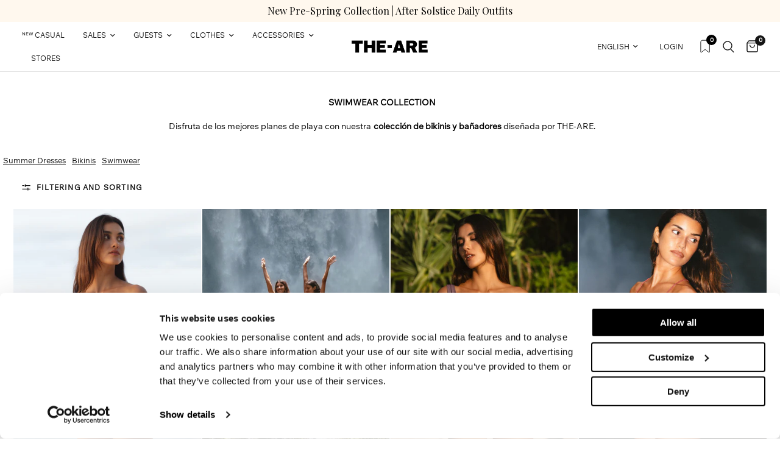

--- FILE ---
content_type: text/javascript; charset=utf-8
request_url: https://www.the-are.com/en/cart/update.js
body_size: 302
content:
{"token":"hWN8CEpN1fweTrtQuUo6ZQ4Q?key=a9ac07c71c5503b3ac9291996f369183","note":"","attributes":{"GE_isApplePay":"false","GE_consentPrefs":"{\"marketing\":\"\",\"analytics\":\"\",\"preferences\":\"\",\"sale_of_data\":\"\"}","ftkn":"746cfbaac38b4d62941b8abb4b00fb7f_1769756304512__UDF43_24ck"},"original_total_price":0,"total_price":0,"total_discount":0,"total_weight":0.0,"item_count":0,"items":[],"requires_shipping":false,"currency":"EUR","items_subtotal_price":0,"cart_level_discount_applications":[],"discount_codes":[],"items_changelog":{"added":[]}}

--- FILE ---
content_type: text/javascript
request_url: https://eu1-config.doofinder.com/2.x/d24cc39e-cc2a-4848-a9d2-eb65e6322767.js
body_size: 895
content:
(function (l, a, y, e, r, s, _) {
  l['DoofinderAppsObject'] = r; l[r] = l[r] || function () { (l[r].q = l[r].q || []).push(arguments) };
  s = a.createElement(y); s.async = 1; s.src = e; _ = a.getElementsByTagName(y)[0]; _.parentNode.insertBefore(s, _)
})(window, document, 'script', 'https://cdn.doofinder.com/apps/loader/2.x/loader.min.js', 'doofinderApp');

doofinderApp("config", "store", "d24cc39e-cc2a-4848-a9d2-eb65e6322767")
doofinderApp("config", "zone", "eu1")

doofinderApp("config", "settings",
[{"vsn":"1.0","apps":[{"name":"layer","type":"search","options":{"trigger":"input[name='q'], #SearchInput, input[name='search_query'], input[id^='search_query'], header .header__search details summary, header button.site-header__search-toggle, .thb-secondary-area-item thb-quick-search","zone":"eu1","url_hash":null},"overrides":{"autoload":{"desktop":null,"mobile":null},"layout":"Fullscreen","custom_css":{"desktop":[""],"mobile":[""]},"custom_properties":{"desktop":["--df-accent-primary: #000000;\n--df-accent-primary-hover: #000000;\n--df-accent-primary-active: #000000;"],"mobile":["--df-accent-primary: #000000;\n--df-accent-primary-hover: #000000;\n--df-accent-primary-active: #000000;"]},"search_query_retention":false}}],"settings":{"defaults":{"currency":"EUR","language":"es","hashid":"987e94b6fee7702febbbdede6a5640bc"},"account_code":"469699643cb4eba9ca6e954fe94b18","search_engines":{"de":{"EUR":"bbdb8fd249326a157826b148fe9cb65a"},"en":{"EUR":"e5dd0f05b233a3aece025589148b6e09"},"es":{"EUR":"987e94b6fee7702febbbdede6a5640bc"},"fr":{"EUR":"ff257d15f142b5424cac93a6d6d6a2a4"},"it":{"EUR":"348f23f3393f73718d9dee83c784f872"},"pt-PT":{"EUR":"5b7d7aa9d72cd63692e450a50e2d4e90"}},"checkout_css_selector":"._1fragem32 _1fragemn2","checkout_summary_urls":[{"value":"/checkouts/","match_type":"contains"}],"checkout_confirmation_urls":[{"value":"/thank_you","match_type":"contains"},{"value":"/thank-you","match_type":"contains"}],"sales_api_integration":false,"require_cookies_consent":false,"page_type_mappings":[{"id":289906,"type":"category_pages","match_conditions":[]},{"id":289907,"type":"home","match_conditions":[]},{"id":289908,"type":"product_pages","match_conditions":[]},{"id":289909,"type":"shopping_cart","match_conditions":[]}],"register_visits":true,"register_checkouts":true,"ga4_integration":false,"integrations_list":[],"platform_integration_type":"shopify","user_history_enabled":false}}])

--- FILE ---
content_type: text/javascript
request_url: https://www.the-are.com/cdn/shop/t/141/assets/pagination.js?v=88949916550406254271759480831
body_size: 398
content:
if(!customElements.get("pagination")){class Pagination extends HTMLElement{constructor(){super(),this.routeKey=location.pathname,this.button=this.querySelector(".load-more"),this.grid=document.querySelector('[data-id="'+this.dataset.section+'"]'),this.animations_enabled=document.body.classList.contains("animations-true")&&typeof gsap<"u",this.i=2,this.handleScroll=this.handleScroll.bind(this),this.storage=sessionStorage}connectedCallback(){if(console.log("ST"),this.storage.getItem("preservePagination_"+this.routeKey)==="true"){const savedState=this.storage.getItem("paginationState_"+this.routeKey);if(savedState)try{const stateObj=JSON.parse(savedState);this.i=stateObj.page||2,this.grid.innerHTML=stateObj.html||""}catch(e){console.error("Error al parsear el estado de paginaci\xF3n:",e)}const scrollPos=this.storage.getItem("scrollPosition_"+this.routeKey);scrollPos&&setTimeout(()=>{window.scrollTo(0,parseInt(scrollPos,10))},100),this.storage.removeItem("preservePagination_"+this.routeKey)}else this.storage.removeItem("paginationState_"+this.routeKey),this.storage.removeItem("scrollPosition_"+this.routeKey);window.addEventListener("scroll",this.handleScroll),this.grid.addEventListener("click",e=>{e.target.closest("a")&&this.storage.setItem("preservePagination_"+this.routeKey,"true")}),this.classList.contains("pagination-type--loadmore")&&this.loadMore(),this.classList.contains("pagination-type--infinite")&&this.infinite()}disconnectedCallback(){window.removeEventListener("scroll",this.handleScroll)}handleScroll(){this.storage.setItem("scrollPosition_"+this.routeKey,window.scrollY)}addUrlParam(search,key){let newParam=key+"="+this.i,params="?"+newParam;return search&&(params=search.replace(new RegExp("([?&])"+key+"[^&]*"),"$1"+newParam),params===search&&(params+="&"+newParam)),params}loadMore(){let base=this;this.button.addEventListener("click",function(){return base.loadProducts(),this.blur(),!1})}infinite(){let base=this;base.observer=new IntersectionObserver(function(entries){entries[0].intersectionRatio===1&&base.loadProducts()},{threshold:[0,1]}),base.observer.observe(base)}loadProducts(){let base=this,url=document.location.pathname+base.addUrlParam(document.location.search,"page");base.getAttribute("loading")||(base.i++,base.setAttribute("loading",!0),fetch(url).then(response=>response.text()).then(responseText=>{base.renderProducts(responseText,url),dispatchCustomEvent("pagination:page-changed",{url})}))}renderProducts(html,url){let base=this,grid_to_replace=new DOMParser().parseFromString(html,"text/html").getElementById("product-grid");if(!grid_to_replace){base.observer&&base.observer.unobserve(base),base.removeAttribute("loading"),base.button&&base.button.classList.add("visually-hidden");return}let products=grid_to_replace.querySelectorAll(".column");products.forEach(product=>base.grid.appendChild(product));try{this.storage.setItem("paginationState_"+this.routeKey,JSON.stringify({page:this.i,html:this.grid.innerHTML}))}catch(e){e.name==="QuotaExceededError"&&localStorage.removeItem("paginationState_"+this.routeKey)}this.animations_enabled?(gsap.set(products,{opacity:0,y:30}),gsap.to(products,{duration:.5,y:0,opacity:1,stagger:.05,onComplete:function(){base.removeAttribute("loading")}})):base.removeAttribute("loading")}}customElements.define("pagination-theme",Pagination)}
//# sourceMappingURL=/cdn/shop/t/141/assets/pagination.js.map?v=88949916550406254271759480831


--- FILE ---
content_type: text/javascript; charset=utf-8
request_url: https://www.the-are.com/en/cart.js?cb=1769756308412
body_size: 45
content:
{"token":"hWN8CEpN1fweTrtQuUo6ZQ4Q?key=a9ac07c71c5503b3ac9291996f369183","note":"","attributes":{"GE_isApplePay":"false","GE_consentPrefs":"{\"marketing\":\"\",\"analytics\":\"\",\"preferences\":\"\",\"sale_of_data\":\"\"}","ftkn":"746cfbaac38b4d62941b8abb4b00fb7f_1769756304512__UDF43_24ck","GE_frtToken":"746cfbaac38b4d62941b8abb4b00fb7f_1769756304512__UDF43_24ck__tt","cartToken":"hWN8CEpN1fweTrtQuUo6ZQ4Q?key=a9ac07c71c5503b3ac9291996f369183"},"original_total_price":0,"total_price":0,"total_discount":0,"total_weight":0.0,"item_count":0,"items":[],"requires_shipping":false,"currency":"EUR","items_subtotal_price":0,"cart_level_discount_applications":[],"discount_codes":[]}